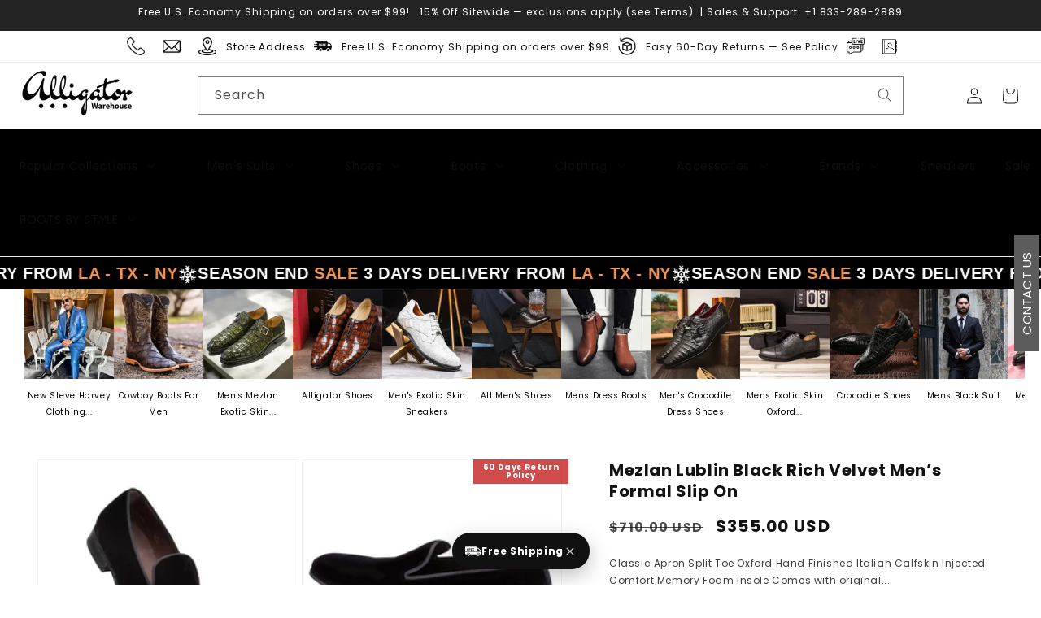

--- FILE ---
content_type: text/css
request_url: https://alligatorwarehouse.com/cdn/shop/t/21/assets/custom-style.css?v=150046549312513061671769691275
body_size: 912
content:
.container{max-width:1500px;margin:0 auto;padding:0 20px}a{color:#000;text-decoration:none}a:hover{text-decoration:underline}.justify-left{justify-content:start!important}.link-faded{font-size:12px;line-height:20px;font-weight:300;text-transform:capitalize;display:block;line-height:2.8;padding-inline-start:10px}.img-contain,.img-contain img{object-fit:contain!important}.img-cover,img-cover img{object-fit:cover!important}.calendly-overlay .calendly-popup-close,.calendly-overlay .calendly-close-overlay{display:block!important}.cstm--section-heading .collection__title{position:relative}.cstm--section-heading .collection__title:before{content:"";background:#000;width:100%;height:2px;position:absolute;top:50%;left:0}.cstm--section-heading .title{text-align:center;background:#fff;width:fit-content;margin:0 auto;padding:0 40px;font-weight:600;font-size:20px;min-width:300px;position:relative}li.list-social__item .svg-wrapper{position:relative}li.list-social__item .svg-wrapper:before{content:"";width:100%;height:100%;border:1px solid white;position:absolute;border-radius:50px;scale:.8;transition:.3s ease}li.list-social__item:hover .svg-wrapper:before{scale:1.8}.footer__blocks-wrapper{justify-content:space-between;font-size:12px}.footer-block.grid__item:first-child{flex:0 0 30%}.footer-block.grid__item.footer-block--menu{flex:0 0 20%}.footer-block__heading{font-size:1.5rem!important;font-weight:600;text-transform:uppercase}.footer-contact{display:flex;flex-direction:column;gap:10px}.footer-contact__item{display:flex;gap:8px}.footer-contact__icon img{width:20px;height:20px;object-fit:contain;border:0!important}.footer-contact__text{font-size:1.2rem!important;line-height:1.4}.footer-contact__text p{margin-block-start:0;margin-block-end:0}.footer__list-social.justify-left{padding-left:0!important}.footer__list-social.justify-left a.link.list-social__link{padding:0;margin:0 2rem 0 0}.top-most_ann{justify-content:center!important;margin:0 auto}.top-most_ann .announcement-bar__message{padding:0}.top-most_ann .announcement-bar__message span{display:inline-block;font-size:12px!important}.product__media-wrapper{position:relative}.product-gallery .diff-badge{font-size:14px}.diff-badge{position:absolute!important;color:#fff;text-align:center;font-size:10px;font-weight:700;left:unset!important;right:0;top:0!important;width:100%!important;z-index:2!important;background:#000000ba}.diff-badge span{width:90%!important;display:block;padding:5px 0;margin:0 auto;line-height:1}.right.diff-badge{width:18%!important;top:35px!important;left:0!important}.left.diff-badge{width:18%!important;left:0!important}facet-filters-form .Availability{display:none}@media (max-width: 500px){aside#main-collection-filters{position:sticky!important;top:var(--header-height);left:0;width:100%;z-index:2;background:#fff;box-shadow:0 4px 11px -7px #80808063;padding:0 0 12px}facet-filters-form.shopify-section-header-hidden{top:0!important}.right.diff-badge,.left.diff-badge{width:35%!important}.top-most_ann .announcement-bar__message span{font-size:7px!important}}.return_policy-b.diff-badge{background:#bd0000b3!important;color:#fff!important;right:0!important;top:unset!important;bottom:0!important;width:100%!important;font-size:.78rem!important;font-weight:400;padding:1px 0;overflow:auto}.return_policy-b-prd.diff-badge{background:#bd0000b3!important;color:#fff!important;top:0!important;left:unset!important;right:0!important}.jdgm-widget:not(.jdgm-review-widget--small,.jdgm-review-widget--medium) .jdgm-rev-widg[data-number-of-reviews="0"] .jdgm-widget-actions-wrapper{border-left:none!important}.jdgm-rev-widg a.jdgm-write-rev-link,.jdgm-rev-widg a.jdgm-write-rev-link:hover{background:#000!important;border:1px solid #000}.jdgm-rev-widg[data-number-of-reviews="0"] .jdgm-rev-widg__summary,#judgeme_product_reviews .jdgm-rev-widg__title{display:none!important}#AjaxinatePagination a{display:inline-flex;gap:1rem;font-size:30px;justify-content:center;width:100%;align-items:center}#AjaxinatePagination .loading{border:6px solid #f3f3f3;border-radius:50%;border-top:6px solid #000;width:40px;height:40px;-webkit-animation:spinning 2s linear infinite;animation:spinning 2s linear infinite;display:block}@keyframes spinning{0%{transform:rotate(0)}to{transform:rotate(360deg)}}@media (min-width: 720px){.return_policy-b.diff-badge{font-size:12px!important}}.limespot-recommendation-box-carousel-indicator{z-index:2!important}aside#main-collection-filters:has(.mobile-facets__disclosure[open]){z-index:4!important}.needsclick button.klaviyo-close-form:not(.kl-teaser-WEkcni *){width:auto!important;height:auto!important;padding:6px 12px!important;overflow:visible!important;display:flex!important;align-items:center;justify-content:center;background:none;margin-right:unset!important}.needsclick button.klaviyo-close-form:not(.kl-teaser-WEkcni *) svg,.modal__close.js-modal-close.text-link svg{display:none!important}.needsclick button.klaviyo-close-form:not(.kl-teaser-WEkcni *):after,.modal__close.js-modal-close.text-link:after{content:"Close";font-size:16px;color:#000;font-weight:500;line-height:1}.calendly-overlay .calendly-popup-close{top:105px!important;right:310px!important;background:none!important}.calendly-overlay .calendly-popup-close:after{content:"Close";font-size:20px;color:#fff;font-weight:500;line-height:1}.size-modal-close{font-size:20px!important}.product-sold-info{display:flex;flex-wrap:wrap;margin-block:.5rem;gap:1rem;justify-content:center}.product-sold-info .cart-info{font-size:12px!important;font-weight:700;color:#000;display:inline-flex;gap:2px}.cart-info svg{opacity:.7}
/*# sourceMappingURL=/cdn/shop/t/21/assets/custom-style.css.map?v=150046549312513061671769691275 */


--- FILE ---
content_type: text/css
request_url: https://alligatorwarehouse.com/cdn/shop/t/21/assets/ss-header.css?v=86138141220996444341769692516
body_size: -237
content:
.header-top--container{max-width:1450px;width:100%;margin:0 auto;padding:0 20px;display:flex;justify-content:space-between;align-items:center}header.header{display:flex;justify-content:space-between;flex-wrap:wrap;width:100%;margin:0;max-width:100%;padding:0!important}.header__active-menu-item{color:#fff!important}.search-modal.modal__content{opacity:1!important;width:70%;min-height:auto;position:relative!important}.search-modal.modal__content .search-modal__content{padding:0!important}.search-modal__form{max-width:100%}@media screen and (min-width: 990px){.header__inline-menu{width:100%;background:#000;justify-content:center;display:flex;padding:1.2rem 0}.list-menu.list-menu--inline{justify-content:space-between;align-items:center;width:100%!important;max-width:1500px}.header__menu-item:not(.header__submenu .header__menu-item){color:#fff;text-transform:uppercase;padding:.2rem .4rem}.header__menu-item .icon-caret{position:static}.header__submenu:not(:has(.grandchild__submenu)),.grandchild__submenu ul.header__submenu{max-height:400px;overflow-y:auto;width:100%}:is(.header__submenu:not(:has(.grandchild__submenu)),.grandchild__submenu ul.header__submenu) .header__menu-item{padding:.8rem 1rem}}@media screen and (max-width: 990px){.header__heading-link{display:none}}
/*# sourceMappingURL=/cdn/shop/t/21/assets/ss-header.css.map?v=86138141220996444341769692516 */


--- FILE ---
content_type: text/css
request_url: https://alligatorwarehouse.com/cdn/shop/t/21/assets/ss-category-gallery.css?v=123353812777856064971769763242
body_size: -48
content:
.mm-category-gallery__container{margin-bottom:10px}.mm-category-gallery__inner{max-width:1800px;margin:0 auto;padding:0 10px}.mm-category-gallery__inner ul{display:flex;gap:5px;text-align:center;justify-content:space-between;overflow-x:visible;padding-inline-start:0;margin-bottom:0}.mm-category-gallery__item{display:flex;align-items:center;flex-direction:column;padding-bottom:0;scroll-snap-align:start;width:110px;flex:0 0 110px}.mm-category-gallery__item a{text-decoration:none;color:#000;width:100%}.mm-category-gallery__item:hover.mm-category-gallery__item p{color:#000;transition:all .4s linear;text-decoration:underline}.mm-category-gallery__inner .swiper-wrapper{transition-timing-function:linear!important}.mm-category-gallery__item p{font-weight:500;font-size:10px!important;line-height:20px;margin-top:11px;transition:all .3s linear;text-transform:capitalize;margin-bottom:2px}.mm-category-gallery__item img{object-fit:cover;display:block}.mm-category-gallery__inner ul{flex-wrap:nowrap}.cat_gall.snap_nav{position:relative;display:flex;justify-content:space-between;padding:0 10px;z-index:0;width:100%;max-width:1800px;margin:0 auto;left:0;background-color:transparent}.cat_gall.snap_nav .btn{position:absolute;top:-135px;display:block;width:20px!important;height:40px!important;border:none;border-radius:4px;-webkit-backdrop-filter:blur(2px);backdrop-filter:blur(2px);cursor:pointer;background:#000000b0;padding:0!important;min-height:unset;transform:rotate(0)}.cat_gall.snap_nav .btn:before{content:"";width:12px;height:12px;position:absolute;border:solid 2px white}.cat_gall.snap_nav .button-next{right:0}.cat_gall.snap_nav .button-prev{left:0}.cat_gall.snap_nav .button-prev:before,.cat_gall.snap_nav .button-next:before{transform:rotate(45deg);top:12px}.cat_gall.snap_nav .button-prev:before{border-right:none;border-top:none;left:6px}.cat_gall.snap_nav .button-next:before{border-left:none;border-bottom:none;right:6px}.button-prev.disabled,.button-next.disabled{opacity:.5;pointer-events:none}@media (max-width: 650px){.mm-category-gallery__item{min-width:110px;max-width:110px;flex:0 0 56vw}.mm-category-gallery__item:last-child{margin-right:4vw}.mm-category-gallery__item:first-child{padding:0}}
/*# sourceMappingURL=/cdn/shop/t/21/assets/ss-category-gallery.css.map?v=123353812777856064971769763242 */


--- FILE ---
content_type: text/css
request_url: https://alligatorwarehouse.com/cdn/shop/t/21/assets/ss-main-product.css?v=53807684737004562491767783724
body_size: -239
content:
.product__title h1{font-size:calc(var(--font-heading-scale) * 2rem);font-weight:600}.product-form__buttons{max-width:100%}.key-details{display:flex;align-items:flex-start;padding:1rem;border-radius:3px;margin:1rem 0;color:var(--key-details-text-color);background-color:var(--key-details-background-color)}.key-details__heading{color:#232323}.key-details__icon{color:var(--key-details-icon-color)}.key-details__icon,.key-details__image{flex-shrink:0;width:25px;height:25px;margin-right:.75rem}.key-details__wrapper{flex-grow:1;word-break:break-word;line-height:1.5;text-align:left}.key-details__wrapper a,.key-details__wrapper a:hover,.key-details__wrapper a:active,.key-details__wrapper a:visited{color:inherit}.key-details__wrapper p{margin-top:0;margin-bottom:0}.key-details__wrapper p:first-child{margin-top:0;line-height:initial}.key-details__wrapper p:last-child{margin-bottom:0}.key-details__heading{margin:0 0 6px;font-weight:800}.key-modal{position:fixed;top:0;right:0;bottom:0;left:0;background:#0000001a;display:flex;justify-content:center;align-items:center;z-index:99}.key-modal.hidden{display:none}.key-modal-box{background:#fff;padding:20px;max-width:700px;width:90%;border-radius:8px;position:relative;overflow:auto;max-height:70vh}.key-modal-close{position:absolute;right:12px;top:12px;background:none;border:none;font-size:18px;cursor:pointer}.pdp-logo--list .grid-banners__item{max-width:200px}.pdp-logo--list .grid-banners__item img{object-fit:contain!important}@media screen and (max-width: 749px){.thumbnail-list__item.slider__slide{width:calc(16% - .6rem)}}@media screen and (max-width: 520px){.thumbnail-list__item.slider__slide{width:calc(25% - .6rem)}}
/*# sourceMappingURL=/cdn/shop/t/21/assets/ss-main-product.css.map?v=53807684737004562491767783724 */


--- FILE ---
content_type: text/javascript
request_url: https://alligatorwarehouse.com/cdn/shop/t/21/assets/custom-script.js?v=36228141508510144201769763527
body_size: 851
content:
let triggered=!1;function initShopifyChatTrigger(){document.querySelectorAll(".open_livechat").forEach(link=>{link.addEventListener("click",event=>{event.preventDefault();const shopifyChat=document.getElementById("ShopifyChat");if(!shopifyChat||!shopifyChat.shadowRoot)return;const chatToggleButton=shopifyChat.shadowRoot.querySelector("button.chat-toggle");chatToggleButton&&chatToggleButton.click()})})}function lazyLoadPictures(){document.querySelectorAll("picture.lazy-load, img.lazy-load").forEach(el=>{let img;if(el.tagName==="PICTURE"?(el.querySelectorAll("source").forEach(source=>{source.dataset.srcset&&(source.srcset=source.dataset.srcset,source.removeAttribute("data-srcset"))}),img=el.querySelector("img")):(img=el,img.dataset.srcset&&(img.srcset=img.dataset.srcset,img.removeAttribute("data-srcset"))),!img||!img.dataset.src)return;const loader=document.createElement("div");loader.className="image-loader",img.parentElement.appendChild(loader),img.src=img.dataset.src,img.removeAttribute("data-src"),img.classList.remove("lazy-load"),img.onload=img.onerror=()=>loader.remove()})}function lazyLoadVideos(){document.querySelectorAll("video.lazy-load").forEach(video=>{video.querySelectorAll("source").forEach(source=>{source.dataset.src&&(source.src=source.dataset.src,source.removeAttribute("data-src"))}),video.dataset.poster&&(video.poster=video.dataset.poster,video.removeAttribute("data-poster")),video.load(),video.classList.remove("lazy-load")})}function initMetafieldLinkBoxesSlider(){document.querySelectorAll(".custom-link-boxes-wrapper").forEach(wrapper=>{const prevBtn=wrapper.querySelector(".button-prev"),nextBtn=wrapper.querySelector(".button-next");!prevBtn||!nextBtn||wrapper.querySelectorAll(".metafield-rich_text_field, .link-boxes-margin-container .link-boxes_wrapper").forEach(scrollContainer=>{if(!scrollContainer.querySelectorAll("li, p").length){prevBtn.style.display="none",nextBtn.style.display="none";return}scrollContainer.style.overflowX="auto",scrollContainer.style.whiteSpace="nowrap";const scrollAmount=200,updateArrows=()=>{const maxScroll=scrollContainer.scrollWidth-scrollContainer.clientWidth;prevBtn.style.display=scrollContainer.scrollLeft>0?"block":"none",nextBtn.style.display=scrollContainer.scrollLeft<maxScroll?"block":"none"};updateArrows(),scrollContainer.addEventListener("scroll",updateArrows),window.addEventListener("resize",updateArrows),prevBtn.onclick=()=>scrollContainer.scrollBy({left:-scrollAmount,behavior:"smooth"}),nextBtn.onclick=()=>scrollContainer.scrollBy({left:scrollAmount,behavior:"smooth"})})})}function initHeaderMenuHover(selector="header-menu > details > summary"){if(!window.matchMedia("(hover: hover)").matches)return;document.querySelectorAll(selector).forEach(summary=>{const details=summary.parentElement;summary.addEventListener("mouseenter",()=>{details.open=!0}),details.addEventListener("mouseleave",()=>{details.open=!1})});const submenus=document.querySelectorAll(".grandchild__submenu");submenus.forEach(menu=>{menu.addEventListener("toggle",()=>{menu.open&&submenus.forEach(otherMenu=>{otherMenu!==menu&&otherMenu.removeAttribute("open")})})})}function initProductSwipers(){if(!window.location.pathname.startsWith("/products"))return;const settings={slidesPerView:2,spaceBetween:15,loop:!0,breakpoints:{640:{slidesPerView:2,spaceBetween:15},768:{slidesPerView:3,spaceBetween:15},980:{slidesPerView:4,spaceBetween:25},1200:{slidesPerView:5,spaceBetween:25}}};new Swiper(".product-recommendations-swiper",{...settings,navigation:{nextEl:".product-recommendations-swiper .swiper-button-next",prevEl:".product-recommendations-swiper .swiper-button-prev"}}),new Swiper(".product-recommendations-swiper2",{...settings,navigation:{nextEl:".product-recommendations-swiper2 .swiper-button-next",prevEl:".product-recommendations-swiper2 .swiper-button-prev"}}),new Swiper(".product-recommendations-swiper3",{...settings,navigation:{nextEl:".product-recommendations-swiper3 .swiper-button-next",prevEl:".product-recommendations-swiper3 .swiper-button-prev"}})}function setupFooterCollapse(){document.querySelectorAll(".footer-block--menu").forEach(function(block,index){const heading=block.querySelector(".footer-block--menu h2.footer-block__heading"),list=block.querySelector(".footer-block--menu .footer-block__details-content");heading&&list&&(index!==0&&(list.classList.add("active"),heading.classList.add("is-open")),heading.addEventListener("click",function(){list.classList.toggle("active"),heading.classList.toggle("is-open")}))})}function initCategoryGalleryMarquee(){if(typeof Swiper>"u")return;const swiper=new Swiper(".mm-category-gallery__inner",{slidesPerView:"auto",spaceBetween:0,loop:!0,loopAdditionalSlides:5,speed:3e3,allowTouchMove:!0,freeMode:!0,freeModeMomentum:!1,autoplay:{delay:0,disableOnInteraction:!1},grabCursor:!0,watchOverflow:!0})}function TrendingSwiper(){return new Swiper(".trending-products",{slidesPerView:2,loop:!0,spaceBetween:16,navigation:{nextEl:".swiper-button-next",prevEl:".swiper-button-prev"},breakpoints:{640:{slidesPerView:3},768:{slidesPerView:3},1024:{slidesPerView:4}}})}function runAllDeferredFeatures(){triggered||(triggered=!0,initShopifyChatTrigger(),lazyLoadPictures(),lazyLoadVideos(),initMetafieldLinkBoxesSlider(),initHeaderMenuHover(),initProductSwipers(),setupFooterCollapse(),initCategoryGalleryMarquee(),TrendingSwiper())}(function(){["scroll","mousemove","touchstart","keydown","click"].forEach(evt=>{window.addEventListener(evt,runAllDeferredFeatures,{once:!0,passive:!0})}),["facet:update","theme:loading:end"].forEach(evt=>{window.addEventListener(evt,()=>{setTimeout(()=>{triggered=!1,runAllDeferredFeatures()},100)})})})();function onPageFullyLoaded(cb){document.readyState==="complete"?cb():window.addEventListener("load",cb)}onPageFullyLoaded(function(){initProductSwipers()});
//# sourceMappingURL=/cdn/shop/t/21/assets/custom-script.js.map?v=36228141508510144201769763527
